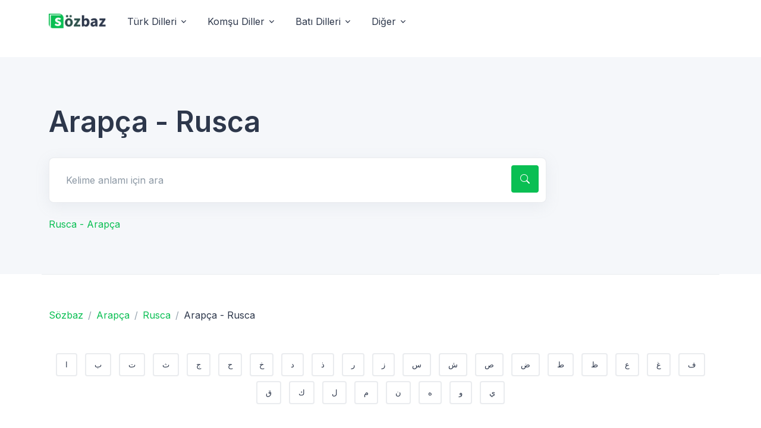

--- FILE ---
content_type: text/html; charset=UTF-8
request_url: https://tr.sozbaz.net/ar/ru/kamus.html?s=255
body_size: 7086
content:
 <!DOCTYPE html>
<html lang="tr" dir="ltr"><head> 
  <meta charset="utf-8">
  <meta name="viewport" content="width=device-width, initial-scale=1, shrink-to-fit=no"> 
  <title>Arapça - Rusca,  Arapça - Rusca  - sayfa 255 | sozbaz.net</title> <meta name="description" content="Sozbaz.Net   Arapça - Rusca, Sözlük, Lugat, Lüget, Wörterbuch, Lexicons, Dict, Kamus" /><meta name="keywords" content="Sozbaz.Net   Arapça - Rusca, Dictionary, Lüğət, Lugat, Wörterbuch, Dictionnaire, Kamus, Kamus, قاموس, فرهنگ, Dicionário, Diccionario, Woordenboek, Ordbok, Szótár, Słownik, Сөздүк, Dicționar, Речник, Словарь, Sanakirja, Dizionario, Сөздік, Ordbok, Sözlük, سۆزنامە, Λεξικό, Речник" />    
  <link rel="canonical" href="?s=255"><link rel="alternate" hreflang="az" href="https://az.sozbaz.net/ar/ru/kamus.html" /><link rel="alternate" hreflang="uz" href="https://uz.sozbaz.net/ar/ru/kamus.html" /><link rel="alternate" hreflang="tr" href="https://tr.sozbaz.net/ar/ru/kamus.html" /> 
  <link rel="shortcut icon" href="https://www.sozbaz.net/kapak/cag/sozicon.png">  
  <link href="https://fonts.googleapis.com/css2?family=Inter:wght@400;500;600&display=swap" rel="stylesheet">

  <link rel="stylesheet" href="https://www.sozbaz.net/kapak/cag/vendor/bootstrap-icons/font/bootstrap-icons.css">
  <link rel="stylesheet" href="https://www.sozbaz.net/kapak/cag/vendor/hs-mega-menu/dist/hs-mega-menu.min.css">

  <link rel="stylesheet" href="https://www.sozbaz.net/kapak/cag/css/theme.min.css">

<script async src="https://pagead2.googlesyndication.com/pagead/js/adsbygoogle.js?client=ca-pub-8225079082187134"
     crossorigin="anonymous"></script>
     
<!-- Google Tag Manager -->
<script>(function(w,d,s,l,i){w[l]=w[l]||[];w[l].push({'gtm.start':
new Date().getTime(),event:'gtm.js'});var f=d.getElementsByTagName(s)[0],
j=d.createElement(s),dl=l!='dataLayer'?'&l='+l:'';j.async=true;j.src=
'https://www.googletagmanager.com/gtm.js?id='+i+dl;f.parentNode.insertBefore(j,f);
})(window,document,'script','dataLayer','GTM-PXMHRCQT');</script>
<!-- End Google Tag Manager -->

<script async src="https://pagead2.googlesyndication.com/pagead/js/adsbygoogle.js?client=ca-pub-7363015836865912"
     crossorigin="anonymous"></script></head>

<body>


<!-- Google Tag Manager (noscript) -->
<noscript><iframe src="https://www.googletagmanager.com/ns.html?id=GTM-PXMHRCQT"
height="0" width="0" style="display:none;visibility:hidden"></iframe></noscript>
<!-- End Google Tag Manager (noscript) -->

  <!-- ========== HEADER ========== -->
  <header id="header" class="navbar navbar-expand-lg navbar-light bg-white">
    <div class="container">
      <nav class="js-mega-menu navbar-nav-wrap">
        <!-- Default Logo -->
        <a class="navbar-brand" href="/" aria-label="Unify">
          <img class="navbar-brand-logo" src="https://www.sozbaz.net/kapak/cag/logo2.png" alt="Çağdaş Sözlük">
        </a>
        <!-- End Default Logo -->

        <!-- Toggler -->
        <button class="navbar-toggler" type="button" data-bs-toggle="collapse" data-bs-target="#navbarNavDropdown" aria-controls="navbarNavDropdown" aria-expanded="false" aria-label="Toggle navigation">
          <span class="navbar-toggler-default">
            <i class="bi-list"></i>
          </span>
          <span class="navbar-toggler-toggled">
            <i class="bi-x"></i>
          </span>
        </button>
        <!-- End Toggler -->
      
        <!-- Collapse -->
        <div class="collapse navbar-collapse" id="navbarNavDropdown">
          <ul class="navbar-nav nav-pills">
            <!-- Landings -->
            <li class="hs-has-mega-menu nav-item"
                data-hs-mega-menu-item-options='{
                  "desktop": {
                    "maxWidth": "40rem"
                  }
                }'>
              <a id="landingsMegaMenu" class="hs-mega-menu-invoker nav-link dropdown-toggle " aria-current="page" href="##" role="button" aria-expanded="false">Türk Dilleri</a>

              <!-- Mega Menu -->
              <div class="hs-mega-menu dropdown-menu" aria-labelledby="landingsMegaMenu" style="min-width: 25rem;">
                <!-- Main Content -->
                <div class="row">
                  <div class="col-lg d-none d-lg-block">
                    <div class="d-flex align-items-start flex-column bg-light rounded-3 h-100 p-4">
                      <span class="fs-3 fw-bold d-block">Türk Dünyası</span>
                      <p class="text-body">Türksoyları dillerini buradan ulaşabilirsiniz</p>
                      <div class="mt-auto">
                        <p class="mb-1"><a class="link link-dark link-pointer" href="https://tr.sozbaz.net/tr/">Türkçe</a></p>
                        <p class="mb-1"><a class="link link-dark link-pointer" href="https://www.cagdassozluk.com">Osmanlı Türkçesi</a></p>
                      </div>
                    </div>
                  </div>

                  <div class="col-sm">
                    <div class="navbar-dropdown-menu-inner">
                      <span class="dropdown-header">Türk Dünyası</span>
                      <a class="dropdown-item " href="https://tr.sozbaz.net/uz/"><i class="bi-building me-2"></i> Özbekçe</a>
                      <a class="dropdown-item " href="https://tr.sozbaz.net/kk/"><i class="bi-briefcase me-2"></i> Kazakça</a>
                      <a class="dropdown-item " href="https://tr.sozbaz.net/az/"><i class="bi-chat-right-dots me-2"></i> Azerice</a>
                      <a class="dropdown-item " href="https://tr.sozbaz.net/ky/"><i class="bi-tropical-storm me-2"></i> Kırgızca</a>
                      <a class="dropdown-item " href="https://tr.sozbaz.net/tk/"><i class="bi-gear me-2"></i> Türkmence</a>
                    </div>
                  </div>
                </div>
                <!-- End Main Content -->
              </div>
              <!-- End Mega Menu -->
            </li>
            <!-- End Landings -->

            <!-- Pages -->
            <li class="hs-has-mega-menu nav-item">
              <a id="pagesMegaMenu" class="hs-mega-menu-invoker nav-link dropdown-toggle " href="##" role="button" aria-expanded="false">Komşu Diller</a>

              <!-- Mega Menu -->
              <div class="hs-mega-menu hs-position-right dropdown-menu w-100" aria-labelledby="pagesMegaMenu" style="min-width: 42rem;">
                <!-- Main Content -->
                <div class="navbar-dropdown-menu-inner">
                  <div class="row">
                    <div class="col-sm-6 col-lg-3">
                      <span class="dropdown-header">Balkanlar</span>
                      <a class="dropdown-item " href="https://tr.sozbaz.net/ro/">Rumence</a>
                      <a class="dropdown-item " href="https://tr.sozbaz.net/el/">Yunanca</a>
                      <a class="dropdown-item " href="https://tr.sozbaz.net/bg/">Bulgarca</a>
                      <a class="dropdown-item " href="https://tr.sozbaz.net/sr/">Sırpça</a>
                      <a class="dropdown-item " href="https://tr.sozbaz.net/hr/">Hırvatca</a> 
                    </div>

                    <div class="col-sm-6 col-lg-3 mt-n5 mt-sm-0 mb-3 mb-lg-0">
                      <span class="dropdown-header invisible">Balkanlar</span>
                      <a class="dropdown-item " href="https://tr.sozbaz.net/bs/">Boşnakca</a>
                      <a class="dropdown-item " href="https://tr.sozbaz.net/sq/">Arnavutca</a>
                      <a class="dropdown-item " href="https://tr.sozbaz.net/hu/">Macarca</a>
                      <a class="dropdown-item " href="https://tr.sozbaz.net/mk/">Makedonca</a>
                      <a class="dropdown-item " href="https://tr.sozbaz.net/cg/">Karadağca</a> 
                    </div>

                    <div class="col-sm-6 col-lg-3 mb-3 mb-lg-0">
                      <span class="dropdown-header">Kuzey ve Kafkaslar</span>
                      <a class="dropdown-item " href="https://tr.sozbaz.net/ru/">Rusca</a>
                      <a class="dropdown-item " href="https://tr.sozbaz.net/uk/">Ukraynaca</a>
                      <a class="dropdown-item " href="https://tr.sozbaz.net/ka/">Gürcüce</a>
                      <a class="dropdown-item " href="https://tr.sozbaz.net/hy/">Ermenice</a> 
                      <a class="dropdown-item " href="https://tr.sozbaz.net/ce/">Çeçence</a>  
                    </div>

                    <div class="col-sm-6 col-lg-3">
                      <span class="dropdown-header">Ortadoğu</span>
                      <a class="dropdown-item " href="https://tr.sozbaz.net/ar/">Arapça</a>
                      <a class="dropdown-item " href="https://tr.sozbaz.net/fa/">Farsça</a>
                      <a class="dropdown-item " href="https://tr.sozbaz.net/he/">İbranice</a> 
                      <a class="dropdown-item " href="https://tr.sozbaz.net/ku/">Kürtçe</a> 
                    </div>
                  </div>
                  <!-- End Row -->
                </div>
                <!-- End Main Content -->
              </div>
              <!-- End Mega Menu -->
            </li>
            <!-- End Pages -->

            <!-- Blog -->
            <li class="hs-has-mega-menu nav-item"
                data-hs-mega-menu-item-options='{
                  "desktop": {
                    "maxWidth": "50rem"
                  }
                }'>
              <a id="blogMegaMenu" class="hs-mega-menu-invoker nav-link dropdown-toggle " href="##" role="button" aria-expanded="false">Batı Dilleri</a>

              <!-- Mega Menu -->
              <div class="hs-mega-menu dropdown-menu" aria-labelledby="blogMegaMenu" style="min-width: 12rem;">
                <!-- Main Content -->
                <div class="row">
                  <div class="col-lg d-none d-lg-block">
                    <div class="bg-light rounded-3 h-100 p-4">
                      <span class="d-block fs-4 fw-bold text-dark mb-3">Latest from the Blog</span>

                      <div class="row">
                        <div class="col-md-6 mb-3 mb-md-0">
                          <!-- Card -->
                          <a class="d-block" href="#documentation/index.html">
                            <img class="img-fluid rounded-2 mb-2" src="https://www.sozbaz.net/kapak/cag/svg/components/card-1.svg" alt="Image Description">

                            <span class="fs-4 fw-medium text-dark text-inherit">Documentation</span>
                            <p class="fs-6 text-body">Development guides for building projects with Unify</p>
                            <span class="link link-pointer">Learn more</span>
                          </a>
                          <!-- End Card -->
                        </div>
                        <!-- End Col -->

                        <div class="col-md-6">
                          <!-- Card -->
                          <a class="d-block" href="#snippets/index.html">
                            <img class="img-fluid rounded-2 mb-2" src="https://www.sozbaz.net/kapak/cag/svg/components/card-2.svg" alt="Image Description">

                            <span class="fs-4 fw-medium text-dark text-inherit">Snippets</span>
                            <p class="fs-6 text-body">Move quickly with copy-to-clipboard feature</p>
                            <span class="link link-pointer">Learn more</span>
                          </a>
                          <!-- End Card -->
                        </div>
                        <!-- End Col -->
                      </div>
                      <!-- End Row -->
                    </div>
                  </div>

                  <div class="col-lg-4">
                    <div class="navbar-dropdown-menu-inner"> 
                      <a class="dropdown-item " href="https://tr.sozbaz.net/en/">İngilizce</a>
                      <a class="dropdown-item " href="https://tr.sozbaz.net/de/">Almanca</a>
                      <a class="dropdown-item " href="https://tr.sozbaz.net/fr/">Fransızca</a>
                      <a class="dropdown-item " href="https://tr.sozbaz.net/it/">İtalyanca</a>
                      <a class="dropdown-item " href="https://tr.sozbaz.net/es/">İspanyolca</a>
                      <a class="dropdown-item " href="https://tr.sozbaz.net/nl/">Hollandaca</a>
                      <a class="dropdown-item " href="https://tr.sozbaz.net/no/">Norvecce</a>
                    </div>
                  </div>
                </div>
                <!-- End Main Content -->
              </div>
              <!-- End Mega Menu -->
            </li>
            <!-- End Blog -->

            <!-- Docs -->
            <li class="hs-has-mega-menu nav-item"
                data-hs-mega-menu-item-options='{
                  "desktop": {
                    "maxWidth": "20rem"
                  }
                }'>
              <a id="docsMegaMenu" class="hs-mega-menu-invoker nav-link dropdown-toggle " href="##" role="button" aria-expanded="false">Diğer</a>

              <!-- Mega Menu -->
              <div class="hs-mega-menu hs-position-right-fix dropdown-menu" aria-labelledby="docsMegaMenu" style="min-width: 20rem;">
                <!-- Link -->
                <a class="navbar-dropdown-menu-media-link" href="https://tr.sozbaz.net/lisan.html">
                  <div class="d-flex">
                    <div class="flex-shrink-0">
                      <i class="bi-file-earmark-text fs-2 text-dark"></i>
                    </div>

                    <div class="flex-grow-1 ms-3">
                      <span class="navbar-dropdown-menu-media-title">Tüm diller</span>
                      <p class="navbar-dropdown-menu-media-desc">Diğer tüm dilleri görmek için tıkla</p>
                    </div>
                  </div>
                </a>
                <!-- End Link -->

                <div class="dropdown-divider"></div>

                <!-- Link -->
                <a class="navbar-dropdown-menu-media-link" href="#snippets/index.html">
                  <div class="d-flex">
                    <div class="flex-shrink-0">
                      <i class="bi-layers fs-2 text-dark"></i>
                    </div>

                    <div class="flex-grow-1 ms-3">
                      <span class="navbar-dropdown-menu-media-title">Arama Ekranı</span>
                      <p class="navbar-dropdown-menu-media-desc">Detaylı arama işlemi için tıkla</p>
                    </div>
                  </div>
                </a>
                <!-- End Link -->
              </div>
              <!-- End Mega Menu -->
            </li>
            <!-- End Docs -->
        </div>
        <!-- End Collapse -->
      </nav>
    </div>
  </header>

  <!-- ========== END HEADER ========== -->


 
  <!-- ========== MAIN CONTENT ========== -->
  <main id="content" role="main">

﻿ 

    <!-- Hero -->
    <div class="bg-light">
      <div class="container content-space-t-3 content-space-t-lg-2 content-space-b-1">
        <div class="w-lg-75">
          <h3 class="display-5 mb-5">Arapça - Rusca</h3>

 
          <form action="/ara" method="get" > 
            <input type="hidden" name="von" value="ar"/> 
            <input type="hidden" name="nach" value="ru"/> 
            <!-- Input Card -->
            <div class="input-card mb-sm-4">
              <div class="input-card-form">
                <label for="searchAnswersForm" class="form-label visually-hidden">Kelime anlamı için ara</label>
                <input type="text" name="q" class="form-control form-control-lg" id="searchAnswersForm" placeholder="Kelime anlamı için ara" aria-label="Search for answers">
              </div>
              <button type="submit" class="btn btn-primary btn-icon">
                <i class="bi-search"></i>
              </button>
            </div>
            <!-- End Input Card -->
          </form>
          <p><a href="/ru/ar/kamus.html">Rusca - Arapça </a></p> 
        </div>
      </div>
    </div>
    <!-- End Hero -->
    
                          <!-- Card Grid --> 
    <!-- Card Grid -->
    <div class="container border-top content-space-1 content-space-b-lg-3">
      <div class="row">  


          <!-- Breadcrumb -->
          <nav aria-label="breadcrumb">
            <ol class="breadcrumb mb-7">
              <li class="breadcrumb-item">
                <a href="/">Sözbaz</a>
              </li>

              <li class="breadcrumb-item"><a href="/ar/">Arapça</a></li><li class="breadcrumb-item"><a href="/ar/ru/kamus.html">Rusca</a></li><li class="breadcrumb-item active" aria-current="page">Arapça - Rusca</li>               
            </ol>
          </nav>
          <!-- End Breadcrumb -->

  <div class="container content-space-b-2"> <div class="text-center"><a class="btn btn-white   btn-sm  m-1"  href="/ar/ru/huruf-3077.html">ا</a> <a class="btn btn-white   btn-sm  m-1"  href="/ar/ru/huruf-3078.html">ب</a> <a class="btn btn-white   btn-sm  m-1"  href="/ar/ru/huruf-3079.html">ت</a> <a class="btn btn-white   btn-sm  m-1"  href="/ar/ru/huruf-3080.html">ث</a> <a class="btn btn-white   btn-sm  m-1"  href="/ar/ru/huruf-3081.html">ج</a> <a class="btn btn-white   btn-sm  m-1"  href="/ar/ru/huruf-3082.html">ح</a> <a class="btn btn-white   btn-sm  m-1"  href="/ar/ru/huruf-3083.html">خ</a> <a class="btn btn-white   btn-sm  m-1"  href="/ar/ru/huruf-3084.html">د</a> <a class="btn btn-white   btn-sm  m-1"  href="/ar/ru/huruf-3085.html">ذ</a> <a class="btn btn-white   btn-sm  m-1"  href="/ar/ru/huruf-3086.html">ر</a> <a class="btn btn-white   btn-sm  m-1"  href="/ar/ru/huruf-3087.html">ز</a> <a class="btn btn-white   btn-sm  m-1"  href="/ar/ru/huruf-3088.html">س</a> <a class="btn btn-white   btn-sm  m-1"  href="/ar/ru/huruf-3089.html">ش</a> <a class="btn btn-white   btn-sm  m-1"  href="/ar/ru/huruf-3090.html">ص</a> <a class="btn btn-white   btn-sm  m-1"  href="/ar/ru/huruf-3091.html">ض</a> <a class="btn btn-white   btn-sm  m-1"  href="/ar/ru/huruf-3092.html">ط</a> <a class="btn btn-white   btn-sm  m-1"  href="/ar/ru/huruf-3093.html">ظ</a> <a class="btn btn-white   btn-sm  m-1"  href="/ar/ru/huruf-3094.html">ع</a> <a class="btn btn-white   btn-sm  m-1"  href="/ar/ru/huruf-3095.html">غ</a> <a class="btn btn-white   btn-sm  m-1"  href="/ar/ru/huruf-3096.html">ف</a> <a class="btn btn-white   btn-sm  m-1"  href="/ar/ru/huruf-3097.html">ق</a> <a class="btn btn-white   btn-sm  m-1"  href="/ar/ru/huruf-3098.html">ك</a> <a class="btn btn-white   btn-sm  m-1"  href="/ar/ru/huruf-3099.html">ل</a> <a class="btn btn-white   btn-sm  m-1"  href="/ar/ru/huruf-3100.html">م</a> <a class="btn btn-white   btn-sm  m-1"  href="/ar/ru/huruf-3101.html">ن</a> <a class="btn btn-white   btn-sm  m-1"  href="/ar/ru/huruf-3102.html">ه</a> <a class="btn btn-white   btn-sm  m-1"  href="/ar/ru/huruf-3104.html">و</a> <a class="btn btn-white   btn-sm  m-1"  href="/ar/ru/huruf-3105.html">ي</a> </div> </div> 
  


      <div class="row mb-7">
        <div class="col-md mb-3 mb-md-0"> 

          <h2 class="mb-0" lang="ar">Arapça - Rusca</h2>
          <p><i>Arapça - Rusca sözlük, Toplam 578 sayfada 34664 madde Arapça kelime var. 255. sayfadasınız.</i></p>
        </div>
        <!-- End Col -->
 
        <!-- End Col -->
      </div>
      <!-- End Row -->                
                        
        <div class="col-sm-6 col-lg-3 mb-4 ">
          <!-- Card -->
          <a class="card card-transition h-100" href="/ar/ru/madde-50674-gn7.html">
            <div class="card-body">
              <!-- Icon Block -->
              <div class="d-flex">
                <div class="flex-shrink-0">
                  <i class="bi-check2 fs-3 text-primary"></i>
                </div>
                <div class="flex-grow-1 ms-4">
                  <h5 class="card-title">خزافة</h5> 
                </div>
              </div>
              <!-- End Icon Block -->
            </div>
          </a>
          <!-- End Card -->
        </div>
        <!-- End Col -->
        <div class="col-sm-6 col-lg-3 mb-4 ">
          <!-- Card -->
          <a class="card card-transition h-100" href="/ar/ru/madde-50675-ry5.html">
            <div class="card-body">
              <!-- Icon Block -->
              <div class="d-flex">
                <div class="flex-shrink-0">
                  <i class="bi-check2 fs-3 text-primary"></i>
                </div>
                <div class="flex-grow-1 ms-4">
                  <h5 class="card-title">خزام</h5> 
                </div>
              </div>
              <!-- End Icon Block -->
            </div>
          </a>
          <!-- End Card -->
        </div>
        <!-- End Col -->
        <div class="col-sm-6 col-lg-3 mb-4 ">
          <!-- Card -->
          <a class="card card-transition h-100" href="/ar/ru/madde-50676-br9.html">
            <div class="card-body">
              <!-- Icon Block -->
              <div class="d-flex">
                <div class="flex-shrink-0">
                  <i class="bi-check2 fs-3 text-primary"></i>
                </div>
                <div class="flex-grow-1 ms-4">
                  <h5 class="card-title">خزاماة</h5> 
                </div>
              </div>
              <!-- End Icon Block -->
            </div>
          </a>
          <!-- End Card -->
        </div>
        <!-- End Col -->
        <div class="col-sm-6 col-lg-3 mb-4 ">
          <!-- Card -->
          <a class="card card-transition h-100" href="/ar/ru/madde-50677-cr6.html">
            <div class="card-body">
              <!-- Icon Block -->
              <div class="d-flex">
                <div class="flex-shrink-0">
                  <i class="bi-check2 fs-3 text-primary"></i>
                </div>
                <div class="flex-grow-1 ms-4">
                  <h5 class="card-title">خزامى</h5> 
                </div>
              </div>
              <!-- End Icon Block -->
            </div>
          </a>
          <!-- End Card -->
        </div>
        <!-- End Col -->
        <div class="col-sm-6 col-lg-3 mb-4 ">
          <!-- Card -->
          <a class="card card-transition h-100" href="/ar/ru/madde-50701-nb2.html">
            <div class="card-body">
              <!-- Icon Block -->
              <div class="d-flex">
                <div class="flex-shrink-0">
                  <i class="bi-check2 fs-3 text-primary"></i>
                </div>
                <div class="flex-grow-1 ms-4">
                  <h5 class="card-title">خزّان</h5> 
                </div>
              </div>
              <!-- End Icon Block -->
            </div>
          </a>
          <!-- End Card -->
        </div>
        <!-- End Col -->
        <div class="col-sm-6 col-lg-3 mb-4 ">
          <!-- Card -->
          <a class="card card-transition h-100" href="/ar/ru/madde-50678-vt7.html">
            <div class="card-body">
              <!-- Icon Block -->
              <div class="d-flex">
                <div class="flex-shrink-0">
                  <i class="bi-check2 fs-3 text-primary"></i>
                </div>
                <div class="flex-grow-1 ms-4">
                  <h5 class="card-title">خزانة</h5> 
                </div>
              </div>
              <!-- End Icon Block -->
            </div>
          </a>
          <!-- End Card -->
        </div>
        <!-- End Col -->
        <div class="col-sm-6 col-lg-3 mb-4 ">
          <!-- Card -->
          <a class="card card-transition h-100" href="/ar/ru/madde-50679-ts3.html">
            <div class="card-body">
              <!-- Icon Block -->
              <div class="d-flex">
                <div class="flex-shrink-0">
                  <i class="bi-check2 fs-3 text-primary"></i>
                </div>
                <div class="flex-grow-1 ms-4">
                  <h5 class="card-title">خزر</h5> 
                </div>
              </div>
              <!-- End Icon Block -->
            </div>
          </a>
          <!-- End Card -->
        </div>
        <!-- End Col -->
        <div class="col-sm-6 col-lg-3 mb-4 ">
          <!-- Card -->
          <a class="card card-transition h-100" href="/ar/ru/madde-50680-f99.html">
            <div class="card-body">
              <!-- Icon Block -->
              <div class="d-flex">
                <div class="flex-shrink-0">
                  <i class="bi-check2 fs-3 text-primary"></i>
                </div>
                <div class="flex-grow-1 ms-4">
                  <h5 class="card-title">خزز</h5> 
                </div>
              </div>
              <!-- End Icon Block -->
            </div>
          </a>
          <!-- End Card -->
        </div>
        <!-- End Col -->
        <div class="col-sm-6 col-lg-3 mb-4 ">
          <!-- Card -->
          <a class="card card-transition h-100" href="/ar/ru/madde-50681-m89.html">
            <div class="card-body">
              <!-- Icon Block -->
              <div class="d-flex">
                <div class="flex-shrink-0">
                  <i class="bi-check2 fs-3 text-primary"></i>
                </div>
                <div class="flex-grow-1 ms-4">
                  <h5 class="card-title">خزع</h5> 
                </div>
              </div>
              <!-- End Icon Block -->
            </div>
          </a>
          <!-- End Card -->
        </div>
        <!-- End Col -->
        <div class="col-sm-6 col-lg-3 mb-4 ">
          <!-- Card -->
          <a class="card card-transition h-100" href="/ar/ru/madde-50682-t15.html">
            <div class="card-body">
              <!-- Icon Block -->
              <div class="d-flex">
                <div class="flex-shrink-0">
                  <i class="bi-check2 fs-3 text-primary"></i>
                </div>
                <div class="flex-grow-1 ms-4">
                  <h5 class="card-title">خزعبل</h5> 
                </div>
              </div>
              <!-- End Icon Block -->
            </div>
          </a>
          <!-- End Card -->
        </div>
        <!-- End Col -->
        <div class="col-sm-6 col-lg-3 mb-4 ">
          <!-- Card -->
          <a class="card card-transition h-100" href="/ar/ru/madde-50683-mu3.html">
            <div class="card-body">
              <!-- Icon Block -->
              <div class="d-flex">
                <div class="flex-shrink-0">
                  <i class="bi-check2 fs-3 text-primary"></i>
                </div>
                <div class="flex-grow-1 ms-4">
                  <h5 class="card-title">خزعبلة</h5> 
                </div>
              </div>
              <!-- End Icon Block -->
            </div>
          </a>
          <!-- End Card -->
        </div>
        <!-- End Col -->
        <div class="col-sm-6 col-lg-3 mb-4 ">
          <!-- Card -->
          <a class="card card-transition h-100" href="/ar/ru/madde-50684-hb4.html">
            <div class="card-body">
              <!-- Icon Block -->
              <div class="d-flex">
                <div class="flex-shrink-0">
                  <i class="bi-check2 fs-3 text-primary"></i>
                </div>
                <div class="flex-grow-1 ms-4">
                  <h5 class="card-title">خزعبليّ</h5> 
                </div>
              </div>
              <!-- End Icon Block -->
            </div>
          </a>
          <!-- End Card -->
        </div>
        <!-- End Col -->
        <div class="col-sm-6 col-lg-3 mb-4 ">
          <!-- Card -->
          <a class="card card-transition h-100" href="/ar/ru/madde-50685-ns7.html">
            <div class="card-body">
              <!-- Icon Block -->
              <div class="d-flex">
                <div class="flex-shrink-0">
                  <i class="bi-check2 fs-3 text-primary"></i>
                </div>
                <div class="flex-grow-1 ms-4">
                  <h5 class="card-title">خزف</h5> 
                </div>
              </div>
              <!-- End Icon Block -->
            </div>
          </a>
          <!-- End Card -->
        </div>
        <!-- End Col -->
        <div class="col-sm-6 col-lg-3 mb-4 ">
          <!-- Card -->
          <a class="card card-transition h-100" href="/ar/ru/madde-50686-g48.html">
            <div class="card-body">
              <!-- Icon Block -->
              <div class="d-flex">
                <div class="flex-shrink-0">
                  <i class="bi-check2 fs-3 text-primary"></i>
                </div>
                <div class="flex-grow-1 ms-4">
                  <h5 class="card-title">خزفيّ</h5> 
                </div>
              </div>
              <!-- End Icon Block -->
            </div>
          </a>
          <!-- End Card -->
        </div>
        <!-- End Col -->
        <div class="col-sm-6 col-lg-3 mb-4 ">
          <!-- Card -->
          <a class="card card-transition h-100" href="/ar/ru/madde-50687-bm5.html">
            <div class="card-body">
              <!-- Icon Block -->
              <div class="d-flex">
                <div class="flex-shrink-0">
                  <i class="bi-check2 fs-3 text-primary"></i>
                </div>
                <div class="flex-grow-1 ms-4">
                  <h5 class="card-title">خزق</h5> 
                </div>
              </div>
              <!-- End Icon Block -->
            </div>
          </a>
          <!-- End Card -->
        </div>
        <!-- End Col -->
        <div class="col-sm-6 col-lg-3 mb-4 ">
          <!-- Card -->
          <a class="card card-transition h-100" href="/ar/ru/madde-50688-yv1.html">
            <div class="card-body">
              <!-- Icon Block -->
              <div class="d-flex">
                <div class="flex-shrink-0">
                  <i class="bi-check2 fs-3 text-primary"></i>
                </div>
                <div class="flex-grow-1 ms-4">
                  <h5 class="card-title">خزل</h5> 
                </div>
              </div>
              <!-- End Icon Block -->
            </div>
          </a>
          <!-- End Card -->
        </div>
        <!-- End Col -->
        <div class="col-sm-6 col-lg-3 mb-4 ">
          <!-- Card -->
          <a class="card card-transition h-100" href="/ar/ru/madde-50689-z29.html">
            <div class="card-body">
              <!-- Icon Block -->
              <div class="d-flex">
                <div class="flex-shrink-0">
                  <i class="bi-check2 fs-3 text-primary"></i>
                </div>
                <div class="flex-grow-1 ms-4">
                  <h5 class="card-title">خزم</h5> 
                </div>
              </div>
              <!-- End Icon Block -->
            </div>
          </a>
          <!-- End Card -->
        </div>
        <!-- End Col -->
        <div class="col-sm-6 col-lg-3 mb-4 ">
          <!-- Card -->
          <a class="card card-transition h-100" href="/ar/ru/madde-50690-fg9.html">
            <div class="card-body">
              <!-- Icon Block -->
              <div class="d-flex">
                <div class="flex-shrink-0">
                  <i class="bi-check2 fs-3 text-primary"></i>
                </div>
                <div class="flex-grow-1 ms-4">
                  <h5 class="card-title">خزن</h5> 
                </div>
              </div>
              <!-- End Icon Block -->
            </div>
          </a>
          <!-- End Card -->
        </div>
        <!-- End Col -->
        <div class="col-sm-6 col-lg-3 mb-4 ">
          <!-- Card -->
          <a class="card card-transition h-100" href="/ar/ru/madde-50691-yg2.html">
            <div class="card-body">
              <!-- Icon Block -->
              <div class="d-flex">
                <div class="flex-shrink-0">
                  <i class="bi-check2 fs-3 text-primary"></i>
                </div>
                <div class="flex-grow-1 ms-4">
                  <h5 class="card-title">خزنة</h5> 
                </div>
              </div>
              <!-- End Icon Block -->
            </div>
          </a>
          <!-- End Card -->
        </div>
        <!-- End Col -->
        <div class="col-sm-6 col-lg-3 mb-4 ">
          <!-- Card -->
          <a class="card card-transition h-100" href="/ar/ru/madde-50692-v79.html">
            <div class="card-body">
              <!-- Icon Block -->
              <div class="d-flex">
                <div class="flex-shrink-0">
                  <i class="bi-check2 fs-3 text-primary"></i>
                </div>
                <div class="flex-grow-1 ms-4">
                  <h5 class="card-title">خزندار</h5> 
                </div>
              </div>
              <!-- End Icon Block -->
            </div>
          </a>
          <!-- End Card -->
        </div>
        <!-- End Col -->
        <div class="col-sm-6 col-lg-3 mb-4 ">
          <!-- Card -->
          <a class="card card-transition h-100" href="/ar/ru/madde-50693-py4.html">
            <div class="card-body">
              <!-- Icon Block -->
              <div class="d-flex">
                <div class="flex-shrink-0">
                  <i class="bi-check2 fs-3 text-primary"></i>
                </div>
                <div class="flex-grow-1 ms-4">
                  <h5 class="card-title">خزى</h5> 
                </div>
              </div>
              <!-- End Icon Block -->
            </div>
          </a>
          <!-- End Card -->
        </div>
        <!-- End Col -->
        <div class="col-sm-6 col-lg-3 mb-4 ">
          <!-- Card -->
          <a class="card card-transition h-100" href="/ar/ru/madde-50694-zr6.html">
            <div class="card-body">
              <!-- Icon Block -->
              <div class="d-flex">
                <div class="flex-shrink-0">
                  <i class="bi-check2 fs-3 text-primary"></i>
                </div>
                <div class="flex-grow-1 ms-4">
                  <h5 class="card-title">خزي</h5> 
                </div>
              </div>
              <!-- End Icon Block -->
            </div>
          </a>
          <!-- End Card -->
        </div>
        <!-- End Col -->
        <div class="col-sm-6 col-lg-3 mb-4 ">
          <!-- Card -->
          <a class="card card-transition h-100" href="/ar/ru/madde-50695-sy1.html">
            <div class="card-body">
              <!-- Icon Block -->
              <div class="d-flex">
                <div class="flex-shrink-0">
                  <i class="bi-check2 fs-3 text-primary"></i>
                </div>
                <div class="flex-grow-1 ms-4">
                  <h5 class="card-title">خزيان</h5> 
                </div>
              </div>
              <!-- End Icon Block -->
            </div>
          </a>
          <!-- End Card -->
        </div>
        <!-- End Col -->
        <div class="col-sm-6 col-lg-3 mb-4 ">
          <!-- Card -->
          <a class="card card-transition h-100" href="/ar/ru/madde-50696-g39.html">
            <div class="card-body">
              <!-- Icon Block -->
              <div class="d-flex">
                <div class="flex-shrink-0">
                  <i class="bi-check2 fs-3 text-primary"></i>
                </div>
                <div class="flex-grow-1 ms-4">
                  <h5 class="card-title">خزية</h5> 
                </div>
              </div>
              <!-- End Icon Block -->
            </div>
          </a>
          <!-- End Card -->
        </div>
        <!-- End Col -->
        <div class="col-sm-6 col-lg-3 mb-4 ">
          <!-- Card -->
          <a class="card card-transition h-100" href="/ar/ru/madde-50697-h67.html">
            <div class="card-body">
              <!-- Icon Block -->
              <div class="d-flex">
                <div class="flex-shrink-0">
                  <i class="bi-check2 fs-3 text-primary"></i>
                </div>
                <div class="flex-grow-1 ms-4">
                  <h5 class="card-title">خزين</h5> 
                </div>
              </div>
              <!-- End Icon Block -->
            </div>
          </a>
          <!-- End Card -->
        </div>
        <!-- End Col -->
        <div class="col-sm-6 col-lg-3 mb-4 ">
          <!-- Card -->
          <a class="card card-transition h-100" href="/ar/ru/madde-50698-gt6.html">
            <div class="card-body">
              <!-- Icon Block -->
              <div class="d-flex">
                <div class="flex-shrink-0">
                  <i class="bi-check2 fs-3 text-primary"></i>
                </div>
                <div class="flex-grow-1 ms-4">
                  <h5 class="card-title">خزينة</h5> 
                </div>
              </div>
              <!-- End Icon Block -->
            </div>
          </a>
          <!-- End Card -->
        </div>
        <!-- End Col -->
        <div class="col-sm-6 col-lg-3 mb-4 ">
          <!-- Card -->
          <a class="card card-transition h-100" href="/ar/ru/madde-50716-g68.html">
            <div class="card-body">
              <!-- Icon Block -->
              <div class="d-flex">
                <div class="flex-shrink-0">
                  <i class="bi-check2 fs-3 text-primary"></i>
                </div>
                <div class="flex-grow-1 ms-4">
                  <h5 class="card-title">خسّ</h5> 
                </div>
              </div>
              <!-- End Icon Block -->
            </div>
          </a>
          <!-- End Card -->
        </div>
        <!-- End Col -->
        <div class="col-sm-6 col-lg-3 mb-4 ">
          <!-- Card -->
          <a class="card card-transition h-100" href="/ar/ru/madde-50702-sz2.html">
            <div class="card-body">
              <!-- Icon Block -->
              <div class="d-flex">
                <div class="flex-shrink-0">
                  <i class="bi-check2 fs-3 text-primary"></i>
                </div>
                <div class="flex-grow-1 ms-4">
                  <h5 class="card-title">خسأ</h5> 
                </div>
              </div>
              <!-- End Icon Block -->
            </div>
          </a>
          <!-- End Card -->
        </div>
        <!-- End Col -->
        <div class="col-sm-6 col-lg-3 mb-4 ">
          <!-- Card -->
          <a class="card card-transition h-100" href="/ar/ru/madde-50703-zi3.html">
            <div class="card-body">
              <!-- Icon Block -->
              <div class="d-flex">
                <div class="flex-shrink-0">
                  <i class="bi-check2 fs-3 text-primary"></i>
                </div>
                <div class="flex-grow-1 ms-4">
                  <h5 class="card-title">خسئ</h5> 
                </div>
              </div>
              <!-- End Icon Block -->
            </div>
          </a>
          <!-- End Card -->
        </div>
        <!-- End Col -->
        <div class="col-sm-6 col-lg-3 mb-4 ">
          <!-- Card -->
          <a class="card card-transition h-100" href="/ar/ru/madde-72608-zn7.html">
            <div class="card-body">
              <!-- Icon Block -->
              <div class="d-flex">
                <div class="flex-shrink-0">
                  <i class="bi-check2 fs-3 text-primary"></i>
                </div>
                <div class="flex-grow-1 ms-4">
                  <h5 class="card-title">خسائر</h5> 
                </div>
              </div>
              <!-- End Icon Block -->
            </div>
          </a>
          <!-- End Card -->
        </div>
        <!-- End Col -->
        <div class="col-sm-6 col-lg-3 mb-4 ">
          <!-- Card -->
          <a class="card card-transition h-100" href="/ar/ru/madde-50704-t87.html">
            <div class="card-body">
              <!-- Icon Block -->
              <div class="d-flex">
                <div class="flex-shrink-0">
                  <i class="bi-check2 fs-3 text-primary"></i>
                </div>
                <div class="flex-grow-1 ms-4">
                  <h5 class="card-title">خسار</h5> 
                </div>
              </div>
              <!-- End Icon Block -->
            </div>
          </a>
          <!-- End Card -->
        </div>
        <!-- End Col -->
        <div class="col-sm-6 col-lg-3 mb-4 ">
          <!-- Card -->
          <a class="card card-transition h-100" href="/ar/ru/madde-50705-f85.html">
            <div class="card-body">
              <!-- Icon Block -->
              <div class="d-flex">
                <div class="flex-shrink-0">
                  <i class="bi-check2 fs-3 text-primary"></i>
                </div>
                <div class="flex-grow-1 ms-4">
                  <h5 class="card-title">خسارة</h5> 
                </div>
              </div>
              <!-- End Icon Block -->
            </div>
          </a>
          <!-- End Card -->
        </div>
        <!-- End Col -->
        <div class="col-sm-6 col-lg-3 mb-4 ">
          <!-- Card -->
          <a class="card card-transition h-100" href="/ar/ru/madde-50706-me8.html">
            <div class="card-body">
              <!-- Icon Block -->
              <div class="d-flex">
                <div class="flex-shrink-0">
                  <i class="bi-check2 fs-3 text-primary"></i>
                </div>
                <div class="flex-grow-1 ms-4">
                  <h5 class="card-title">خساسة</h5> 
                </div>
              </div>
              <!-- End Icon Block -->
            </div>
          </a>
          <!-- End Card -->
        </div>
        <!-- End Col -->
        <div class="col-sm-6 col-lg-3 mb-4 ">
          <!-- Card -->
          <a class="card card-transition h-100" href="/ar/ru/madde-50717-g38.html">
            <div class="card-body">
              <!-- Icon Block -->
              <div class="d-flex">
                <div class="flex-shrink-0">
                  <i class="bi-check2 fs-3 text-primary"></i>
                </div>
                <div class="flex-grow-1 ms-4">
                  <h5 class="card-title">خسّة</h5> 
                </div>
              </div>
              <!-- End Icon Block -->
            </div>
          </a>
          <!-- End Card -->
        </div>
        <!-- End Col -->
        <div class="col-sm-6 col-lg-3 mb-4 ">
          <!-- Card -->
          <a class="card card-transition h-100" href="/ar/ru/madde-50707-th3.html">
            <div class="card-body">
              <!-- Icon Block -->
              <div class="d-flex">
                <div class="flex-shrink-0">
                  <i class="bi-check2 fs-3 text-primary"></i>
                </div>
                <div class="flex-grow-1 ms-4">
                  <h5 class="card-title">خستخانة</h5> 
                </div>
              </div>
              <!-- End Icon Block -->
            </div>
          </a>
          <!-- End Card -->
        </div>
        <!-- End Col -->
        <div class="col-sm-6 col-lg-3 mb-4 ">
          <!-- Card -->
          <a class="card card-transition h-100" href="/ar/ru/madde-50708-s58.html">
            <div class="card-body">
              <!-- Icon Block -->
              <div class="d-flex">
                <div class="flex-shrink-0">
                  <i class="bi-check2 fs-3 text-primary"></i>
                </div>
                <div class="flex-grow-1 ms-4">
                  <h5 class="card-title">خستك</h5> 
                </div>
              </div>
              <!-- End Icon Block -->
            </div>
          </a>
          <!-- End Card -->
        </div>
        <!-- End Col -->
        <div class="col-sm-6 col-lg-3 mb-4 ">
          <!-- Card -->
          <a class="card card-transition h-100" href="/ar/ru/madde-50709-vs7.html">
            <div class="card-body">
              <!-- Icon Block -->
              <div class="d-flex">
                <div class="flex-shrink-0">
                  <i class="bi-check2 fs-3 text-primary"></i>
                </div>
                <div class="flex-grow-1 ms-4">
                  <h5 class="card-title">خستكة</h5> 
                </div>
              </div>
              <!-- End Icon Block -->
            </div>
          </a>
          <!-- End Card -->
        </div>
        <!-- End Col -->
        <div class="col-sm-6 col-lg-3 mb-4 ">
          <!-- Card -->
          <a class="card card-transition h-100" href="/ar/ru/madde-50710-n54.html">
            <div class="card-body">
              <!-- Icon Block -->
              <div class="d-flex">
                <div class="flex-shrink-0">
                  <i class="bi-check2 fs-3 text-primary"></i>
                </div>
                <div class="flex-grow-1 ms-4">
                  <h5 class="card-title">خسر</h5> 
                </div>
              </div>
              <!-- End Icon Block -->
            </div>
          </a>
          <!-- End Card -->
        </div>
        <!-- End Col -->
        <div class="col-sm-6 col-lg-3 mb-4 ">
          <!-- Card -->
          <a class="card card-transition h-100" href="/ar/ru/madde-50711-mr7.html">
            <div class="card-body">
              <!-- Icon Block -->
              <div class="d-flex">
                <div class="flex-shrink-0">
                  <i class="bi-check2 fs-3 text-primary"></i>
                </div>
                <div class="flex-grow-1 ms-4">
                  <h5 class="card-title">خسران</h5> 
                </div>
              </div>
              <!-- End Icon Block -->
            </div>
          </a>
          <!-- End Card -->
        </div>
        <!-- End Col -->
        <div class="col-sm-6 col-lg-3 mb-4 ">
          <!-- Card -->
          <a class="card card-transition h-100" href="/ar/ru/madde-50718-c95.html">
            <div class="card-body">
              <!-- Icon Block -->
              <div class="d-flex">
                <div class="flex-shrink-0">
                  <i class="bi-check2 fs-3 text-primary"></i>
                </div>
                <div class="flex-grow-1 ms-4">
                  <h5 class="card-title">خسّس</h5> 
                </div>
              </div>
              <!-- End Icon Block -->
            </div>
          </a>
          <!-- End Card -->
        </div>
        <!-- End Col -->
        <div class="col-sm-6 col-lg-3 mb-4 ">
          <!-- Card -->
          <a class="card card-transition h-100" href="/ar/ru/madde-50712-v46.html">
            <div class="card-body">
              <!-- Icon Block -->
              <div class="d-flex">
                <div class="flex-shrink-0">
                  <i class="bi-check2 fs-3 text-primary"></i>
                </div>
                <div class="flex-grow-1 ms-4">
                  <h5 class="card-title">خسف</h5> 
                </div>
              </div>
              <!-- End Icon Block -->
            </div>
          </a>
          <!-- End Card -->
        </div>
        <!-- End Col -->
        <div class="col-sm-6 col-lg-3 mb-4 ">
          <!-- Card -->
          <a class="card card-transition h-100" href="/ar/ru/madde-50713-p83.html">
            <div class="card-body">
              <!-- Icon Block -->
              <div class="d-flex">
                <div class="flex-shrink-0">
                  <i class="bi-check2 fs-3 text-primary"></i>
                </div>
                <div class="flex-grow-1 ms-4">
                  <h5 class="card-title">خسوف</h5> 
                </div>
              </div>
              <!-- End Icon Block -->
            </div>
          </a>
          <!-- End Card -->
        </div>
        <!-- End Col -->
        <div class="col-sm-6 col-lg-3 mb-4 ">
          <!-- Card -->
          <a class="card card-transition h-100" href="/ar/ru/madde-50719-dz1.html">
            <div class="card-body">
              <!-- Icon Block -->
              <div class="d-flex">
                <div class="flex-shrink-0">
                  <i class="bi-check2 fs-3 text-primary"></i>
                </div>
                <div class="flex-grow-1 ms-4">
                  <h5 class="card-title">خسّيّة</h5> 
                </div>
              </div>
              <!-- End Icon Block -->
            </div>
          </a>
          <!-- End Card -->
        </div>
        <!-- End Col -->
        <div class="col-sm-6 col-lg-3 mb-4 ">
          <!-- Card -->
          <a class="card card-transition h-100" href="/ar/ru/madde-50714-st8.html">
            <div class="card-body">
              <!-- Icon Block -->
              <div class="d-flex">
                <div class="flex-shrink-0">
                  <i class="bi-check2 fs-3 text-primary"></i>
                </div>
                <div class="flex-grow-1 ms-4">
                  <h5 class="card-title">خسيس</h5> 
                </div>
              </div>
              <!-- End Icon Block -->
            </div>
          </a>
          <!-- End Card -->
        </div>
        <!-- End Col -->
        <div class="col-sm-6 col-lg-3 mb-4 ">
          <!-- Card -->
          <a class="card card-transition h-100" href="/ar/ru/madde-50715-h39.html">
            <div class="card-body">
              <!-- Icon Block -->
              <div class="d-flex">
                <div class="flex-shrink-0">
                  <i class="bi-check2 fs-3 text-primary"></i>
                </div>
                <div class="flex-grow-1 ms-4">
                  <h5 class="card-title">خسيف</h5> 
                </div>
              </div>
              <!-- End Icon Block -->
            </div>
          </a>
          <!-- End Card -->
        </div>
        <!-- End Col -->
        <div class="col-sm-6 col-lg-3 mb-4 ">
          <!-- Card -->
          <a class="card card-transition h-100" href="/ar/ru/madde-50758-gg5.html">
            <div class="card-body">
              <!-- Icon Block -->
              <div class="d-flex">
                <div class="flex-shrink-0">
                  <i class="bi-check2 fs-3 text-primary"></i>
                </div>
                <div class="flex-grow-1 ms-4">
                  <h5 class="card-title">خشّ</h5> 
                </div>
              </div>
              <!-- End Icon Block -->
            </div>
          </a>
          <!-- End Card -->
        </div>
        <!-- End Col -->
        <div class="col-sm-6 col-lg-3 mb-4 ">
          <!-- Card -->
          <a class="card card-transition h-100" href="/ar/ru/madde-50759-ve7.html">
            <div class="card-body">
              <!-- Icon Block -->
              <div class="d-flex">
                <div class="flex-shrink-0">
                  <i class="bi-check2 fs-3 text-primary"></i>
                </div>
                <div class="flex-grow-1 ms-4">
                  <h5 class="card-title">خشّاب</h5> 
                </div>
              </div>
              <!-- End Icon Block -->
            </div>
          </a>
          <!-- End Card -->
        </div>
        <!-- End Col -->
        <div class="col-sm-6 col-lg-3 mb-4 ">
          <!-- Card -->
          <a class="card card-transition h-100" href="/ar/ru/madde-50720-d51.html">
            <div class="card-body">
              <!-- Icon Block -->
              <div class="d-flex">
                <div class="flex-shrink-0">
                  <i class="bi-check2 fs-3 text-primary"></i>
                </div>
                <div class="flex-grow-1 ms-4">
                  <h5 class="card-title">خشار</h5> 
                </div>
              </div>
              <!-- End Icon Block -->
            </div>
          </a>
          <!-- End Card -->
        </div>
        <!-- End Col -->
        <div class="col-sm-6 col-lg-3 mb-4 ">
          <!-- Card -->
          <a class="card card-transition h-100" href="/ar/ru/madde-50721-y39.html">
            <div class="card-body">
              <!-- Icon Block -->
              <div class="d-flex">
                <div class="flex-shrink-0">
                  <i class="bi-check2 fs-3 text-primary"></i>
                </div>
                <div class="flex-grow-1 ms-4">
                  <h5 class="card-title">خشاش</h5> 
                </div>
              </div>
              <!-- End Icon Block -->
            </div>
          </a>
          <!-- End Card -->
        </div>
        <!-- End Col -->
        <div class="col-sm-6 col-lg-3 mb-4 ">
          <!-- Card -->
          <a class="card card-transition h-100" href="/ar/ru/madde-50722-nm4.html">
            <div class="card-body">
              <!-- Icon Block -->
              <div class="d-flex">
                <div class="flex-shrink-0">
                  <i class="bi-check2 fs-3 text-primary"></i>
                </div>
                <div class="flex-grow-1 ms-4">
                  <h5 class="card-title">خشاشة</h5> 
                </div>
              </div>
              <!-- End Icon Block -->
            </div>
          </a>
          <!-- End Card -->
        </div>
        <!-- End Col -->
        <div class="col-sm-6 col-lg-3 mb-4 ">
          <!-- Card -->
          <a class="card card-transition h-100" href="/ar/ru/madde-50723-cd8.html">
            <div class="card-body">
              <!-- Icon Block -->
              <div class="d-flex">
                <div class="flex-shrink-0">
                  <i class="bi-check2 fs-3 text-primary"></i>
                </div>
                <div class="flex-grow-1 ms-4">
                  <h5 class="card-title">خشاف</h5> 
                </div>
              </div>
              <!-- End Icon Block -->
            </div>
          </a>
          <!-- End Card -->
        </div>
        <!-- End Col -->
        <div class="col-sm-6 col-lg-3 mb-4 ">
          <!-- Card -->
          <a class="card card-transition h-100" href="/ar/ru/madde-72609-fh5.html">
            <div class="card-body">
              <!-- Icon Block -->
              <div class="d-flex">
                <div class="flex-shrink-0">
                  <i class="bi-check2 fs-3 text-primary"></i>
                </div>
                <div class="flex-grow-1 ms-4">
                  <h5 class="card-title">خشان</h5> 
                </div>
              </div>
              <!-- End Icon Block -->
            </div>
          </a>
          <!-- End Card -->
        </div>
        <!-- End Col -->
        <div class="col-sm-6 col-lg-3 mb-4 ">
          <!-- Card -->
          <a class="card card-transition h-100" href="/ar/ru/madde-50724-ft8.html">
            <div class="card-body">
              <!-- Icon Block -->
              <div class="d-flex">
                <div class="flex-shrink-0">
                  <i class="bi-check2 fs-3 text-primary"></i>
                </div>
                <div class="flex-grow-1 ms-4">
                  <h5 class="card-title">خشانة</h5> 
                </div>
              </div>
              <!-- End Icon Block -->
            </div>
          </a>
          <!-- End Card -->
        </div>
        <!-- End Col -->
        <div class="col-sm-6 col-lg-3 mb-4 ">
          <!-- Card -->
          <a class="card card-transition h-100" href="/ar/ru/madde-50725-g53.html">
            <div class="card-body">
              <!-- Icon Block -->
              <div class="d-flex">
                <div class="flex-shrink-0">
                  <i class="bi-check2 fs-3 text-primary"></i>
                </div>
                <div class="flex-grow-1 ms-4">
                  <h5 class="card-title">خشب</h5> 
                </div>
              </div>
              <!-- End Icon Block -->
            </div>
          </a>
          <!-- End Card -->
        </div>
        <!-- End Col -->
        <div class="col-sm-6 col-lg-3 mb-4 ">
          <!-- Card -->
          <a class="card card-transition h-100" href="/ar/ru/madde-50726-c25.html">
            <div class="card-body">
              <!-- Icon Block -->
              <div class="d-flex">
                <div class="flex-shrink-0">
                  <i class="bi-check2 fs-3 text-primary"></i>
                </div>
                <div class="flex-grow-1 ms-4">
                  <h5 class="card-title">خشبة</h5> 
                </div>
              </div>
              <!-- End Icon Block -->
            </div>
          </a>
          <!-- End Card -->
        </div>
        <!-- End Col -->
        <div class="col-sm-6 col-lg-3 mb-4 ">
          <!-- Card -->
          <a class="card card-transition h-100" href="/ar/ru/madde-72610-s15.html">
            <div class="card-body">
              <!-- Icon Block -->
              <div class="d-flex">
                <div class="flex-shrink-0">
                  <i class="bi-check2 fs-3 text-primary"></i>
                </div>
                <div class="flex-grow-1 ms-4">
                  <h5 class="card-title">خشبىّ</h5> 
                </div>
              </div>
              <!-- End Icon Block -->
            </div>
          </a>
          <!-- End Card -->
        </div>
        <!-- End Col -->
        <div class="col-sm-6 col-lg-3 mb-4 ">
          <!-- Card -->
          <a class="card card-transition h-100" href="/ar/ru/madde-50728-n42.html">
            <div class="card-body">
              <!-- Icon Block -->
              <div class="d-flex">
                <div class="flex-shrink-0">
                  <i class="bi-check2 fs-3 text-primary"></i>
                </div>
                <div class="flex-grow-1 ms-4">
                  <h5 class="card-title">خشبيّ</h5> 
                </div>
              </div>
              <!-- End Icon Block -->
            </div>
          </a>
          <!-- End Card -->
        </div>
        <!-- End Col -->
        <div class="col-sm-6 col-lg-3 mb-4 ">
          <!-- Card -->
          <a class="card card-transition h-100" href="/ar/ru/madde-50729-f81.html">
            <div class="card-body">
              <!-- Icon Block -->
              <div class="d-flex">
                <div class="flex-shrink-0">
                  <i class="bi-check2 fs-3 text-primary"></i>
                </div>
                <div class="flex-grow-1 ms-4">
                  <h5 class="card-title">خشبيّة</h5> 
                </div>
              </div>
              <!-- End Icon Block -->
            </div>
          </a>
          <!-- End Card -->
        </div>
        <!-- End Col -->
        <div class="col-sm-6 col-lg-3 mb-4 ">
          <!-- Card -->
          <a class="card card-transition h-100" href="/ar/ru/madde-50727-mh5.html">
            <div class="card-body">
              <!-- Icon Block -->
              <div class="d-flex">
                <div class="flex-shrink-0">
                  <i class="bi-check2 fs-3 text-primary"></i>
                </div>
                <div class="flex-grow-1 ms-4">
                  <h5 class="card-title">خشبين</h5> 
                </div>
              </div>
              <!-- End Icon Block -->
            </div>
          </a>
          <!-- End Card -->
        </div>
        <!-- End Col -->
        <div class="col-sm-6 col-lg-3 mb-4 ">
          <!-- Card -->
          <a class="card card-transition h-100" href="/ar/ru/madde-50730-g15.html">
            <div class="card-body">
              <!-- Icon Block -->
              <div class="d-flex">
                <div class="flex-shrink-0">
                  <i class="bi-check2 fs-3 text-primary"></i>
                </div>
                <div class="flex-grow-1 ms-4">
                  <h5 class="card-title">خشت</h5> 
                </div>
              </div>
              <!-- End Icon Block -->
            </div>
          </a>
          <!-- End Card -->
        </div>
        <!-- End Col -->   
    </div>
    <!-- End Card Grid -->


      <!-- Pagination -->
      <nav class="d-flex justify-content-center" aria-label="Page navigation">
        <ul class="pagination justify-content-center justify-content-sm-start mb-0"> <li class="page-item"><a class="page-link" href="/ar/ru/kamus.html?s=252">252</a></li><li class="page-item"><a class="page-link" href="/ar/ru/kamus.html?s=253">253</a></li><li class="page-item"><a class="page-link" href="/ar/ru/kamus.html?s=254">254</a></li><li class="page-item active"><a class="page-link" href="#">255</a></li><li class="page-item"><a class="page-link" href="/ar/ru/kamus.html?s=256">256</a></li><li class="page-item"><a class="page-link" href="/ar/ru/kamus.html?s=257">257</a></li><li class="page-item"><a class="page-link" href="/ar/ru/kamus.html?s=258">258</a></li> 
        </ul>
        <!-- End Col -->
      </nav> 
      <!-- End Pagination -->
  </main>

 
    <!-- Card Grid -->
    <div class="container border-top content-space-1 content-space-b-lg-3">
      <div class="row">
        <div class="col-sm-6 col-lg-4 mb-3 mb-lg-0">
          <!-- Card -->
          <a class="card card-transition h-100" href="#">
            <div class="card-body">
              <!-- Icon Block -->
              <div class="d-flex">
                <div class="flex-shrink-0">
                  <i class="bi-people fs-3 text-dark"></i>
                </div>
                <div class="flex-grow-1 ms-4">
                  <h5 class="card-title">Ask our community</h5>
                  <p class="card-text">Get help from 40k+ Unify users</p>
                </div>
              </div>
              <!-- End Icon Block -->
            </div>
          </a>
          <!-- End Card -->
        </div>
        <!-- End Col -->

        <div class="col-sm-6 col-lg-4 mb-3 mb-lg-0">
          <!-- Card -->
          <a class="card card-transition h-100" href="#">
            <div class="card-body">
              <!-- Icon Block -->
              <div class="d-flex">
                <div class="flex-shrink-0">
                  <i class="bi-app-indicator fs-3 text-dark"></i>
                </div>
                <div class="flex-grow-1 ms-4">
                  <h5 class="card-title">Get help in the app</h5>
                  <p class="card-text">Just head to «Help» in the app</p>
                </div>
              </div>
              <!-- End Icon Block -->
            </div>
          </a>
          <!-- End Card -->
        </div>
        <!-- End Col -->

        <div class="col-sm-6 col-lg-4">
          <!-- Card -->
          <a class="card card-transition h-100" href="#">
            <div class="card-body">
              <!-- Icon Block -->
              <div class="d-flex">
                <div class="flex-shrink-0">
                  <i class="bi-envelope-open fs-3 text-dark"></i>
                </div>
                <div class="flex-grow-1 ms-4">
                  <h5 class="card-title">Email us</h5>
                  <p class="card-text">Reach us at <span class="text-primary">info@site.com</span></p>
                </div>
              </div>
              <!-- End Icon Block -->
            </div>
          </a>
          <!-- End Card -->
        </div>
        <!-- End Col -->
      </div>
      <!-- End Row -->
    </div>
    <!-- End Card Grid -->
  </main>
  <!-- ========== END MAIN CONTENT ========== -->

  


      

  <!-- ========== FOOTER ========== -->
  <footer class="bg-dark">
    <div class="container"> 

      <div class="border-bottom border-white-10">
        <div class="row py-6">
          <div class="col-6 col-sm-4 col-lg mb-7 mb-lg-0">
            <span class="text-cap text-white">Diller</span>

            <!-- List -->
            <ul class="list-unstyled list-py-1 mb-0">
              <li><a class="link link-light link-light-75" href="https://tr.sozbaz.net/uz/">Özbekçe</a></li>
              <li><a class="link link-light link-light-75" href="https://tr.sozbaz.net/ar/">Arapça</a></li>
              <li><a class="link link-light link-light-75" href="https://tr.sozbaz.net/fa/">Farsça</a></li>
              <li><a class="link link-light link-light-75" href="https://tr.sozbaz.net/hy/">Ermenice</a></li>
              <li><a class="link link-light link-light-75" href="https://tr.sozbaz.net/ka/">Gürcüce</a></li>
              <li><a class="link link-light link-light-75" href="https://tr.sozbaz.net/ky/">Kırgızca</a></li> 
            </ul>
            <!-- End List -->
          </div>
          <!-- End Col -->
    
        </div>
        <!-- End Row -->
      </div>

      <div class="row align-items-md-center py-6">
        <div class="col-md mb-3 mb-md-0">
          <!-- List -->
          <ul class="list-inline list-px-2 mb-0">
            <li class="list-inline-item"><a class="link link-light link-light-75" href="#">Privacy and Policy</a></li>
            <li class="list-inline-item"><a class="link link-light link-light-75" href="#">Terms</a></li>
            <li class="list-inline-item"><a class="link link-light link-light-75" href="#">Status</a></li>
            <li class="list-inline-item">
              <!-- Button Group -->
              <div class="btn-group">
                <a class="link link-light link-light-75" href="javascript:;" id="selectLanguage" data-bs-toggle="dropdown" aria-expanded="false">
                  <span class="d-flex align-items-center">
                    <img class="avatar avatar-xss avatar-circle me-2" src="https://www.sozbaz.net/kapak/cag/vendor/flag-icon-css/flags/1x1/tr.svg" alt="Image description" width="16"/>
                    <span>Türkçe</span>
                  </span>
                </a>

                <div class="dropdown-menu">
                  <a class="dropdown-item d-flex align-items-center" href="https://tr.sozbaz.net/ar/ru/kamus.html">
                    <img class="avatar avatar-xss avatar-circle me-2" src="https://www.sozbaz.net/kapak/cag/vendor/flag-icon-css/flags/1x1/tr.svg" alt="Image description" width="16"/>
                    <span>Türkçe</span>
                  </a>
                                    <a class="dropdown-item d-flex align-items-center" href="https://uz.sozbaz.net/ar/ru/kamus.html">
                    <img class="avatar avatar-xss avatar-circle me-2" src="https://www.sozbaz.net/kapak/cag/vendor/flag-icon-css/flags/1x1/uz.svg" alt="Image description" width="16"/>
                    <span>Özbekce</span>
                  </a>
                  <a class="dropdown-item d-flex align-items-center " href="https://az.sozbaz.net/ar/ru/kamus.html">
                    <img class="avatar avatar-xss avatar-circle me-2" src="https://www.sozbaz.net/kapak/cag/vendor/flag-icon-css/flags/1x1/az.svg" alt="Image description" width="16"/>
                    <span>Azerice</span>
                  </a>
                </div>
              </div>
              <!-- End Button Group -->
            </li>
          </ul>
          <!-- End List -->
        </div>
        <!-- End Col -->

        <div class="col-md-auto">
          <p class="fs-5 text-white-70 mb-0">© <a href="https://www.sozbaz.net" title="sözbaz">sozbaz.net</a></p>
        </div>
        <!-- End Col -->
      </div>
      <!-- End Row -->
    </div>
  </footer>
  <!-- ========== END FOOTER ========== -->

  <!-- ========== SECONDARY CONTENTS ========== -->
  <!-- Go To -->
  <a class="js-go-to go-to position-fixed" href="javascript:;" style="visibility: hidden;"
     data-hs-go-to-options='{
       "offsetTop": 700,
       "position": {
         "init": {
           "right": "2rem"
         },
         "show": {
           "bottom": "2rem"
         },
         "hide": {
           "bottom": "-2rem"
         }
       }
     }'>
    <i class="bi-chevron-up"></i>
  </a>
  <!-- ========== END SECONDARY CONTENTS ========== -->

  <!-- JS Global Compulsory  -->
  <script src="https://www.sozbaz.net/kapak/cag/vendor/bootstrap/dist/js/bootstrap.bundle.min.js"></script>

  <!-- JS Implementing Plugins -->
  <script src="https://www.sozbaz.net/kapak/cag/vendor/hs-header/dist/hs-header.min.js"></script>
  <script src="https://www.sozbaz.net/kapak/cag/vendor/hs-mega-menu/dist/hs-mega-menu.min.js"></script>
  <script src="https://www.sozbaz.net/kapak/cag/vendor/hs-go-to/dist/hs-go-to.min.js"></script>
  <script src="https://www.sozbaz.net/kapak/cag/vendor/swiper/swiper-bundle.min.js"></script>

  <!-- JS Unify -->
  <script src="https://www.sozbaz.net/kapak/cag/js/theme.min.js"></script>

  <!-- JS Plugins Init. -->
  <script>
    (function() {
      // INITIALIZATION OF NAVBAR
      // =======================================================
      new HSHeader('#header').init()


      // INITIALIZATION OF MEGA MENU
      // =======================================================
      const megaMenu = new HSMegaMenu('.js-mega-menu', {
        desktop: {
          position: 'left'
        }
      })


      // INITIALIZATION OF GO TO
      // =======================================================
      new HSGoTo('.js-go-to')


      // INITIALIZATION OF SWIPER
      // =======================================================
      var swiper = new Swiper('.js-swiper-clients',{
        slidesPerView: 2,
        breakpoints: {
          380: {
            slidesPerView: 3,
            spaceBetween: 15,
          },
          768: {
            slidesPerView: 4,
            spaceBetween: 15,
          },
          1024: {
            slidesPerView: 5,
            spaceBetween: 15,
          },
        },
      });
    })()
  </script>
</body>
</html>
 

--- FILE ---
content_type: text/html; charset=utf-8
request_url: https://www.google.com/recaptcha/api2/aframe
body_size: 268
content:
<!DOCTYPE HTML><html><head><meta http-equiv="content-type" content="text/html; charset=UTF-8"></head><body><script nonce="sijTO7-KAgBoLBZVSD4Fng">/** Anti-fraud and anti-abuse applications only. See google.com/recaptcha */ try{var clients={'sodar':'https://pagead2.googlesyndication.com/pagead/sodar?'};window.addEventListener("message",function(a){try{if(a.source===window.parent){var b=JSON.parse(a.data);var c=clients[b['id']];if(c){var d=document.createElement('img');d.src=c+b['params']+'&rc='+(localStorage.getItem("rc::a")?sessionStorage.getItem("rc::b"):"");window.document.body.appendChild(d);sessionStorage.setItem("rc::e",parseInt(sessionStorage.getItem("rc::e")||0)+1);localStorage.setItem("rc::h",'1768953790650');}}}catch(b){}});window.parent.postMessage("_grecaptcha_ready", "*");}catch(b){}</script></body></html>

--- FILE ---
content_type: image/svg+xml
request_url: https://www.sozbaz.net/kapak/cag/svg/components/card-1.svg
body_size: 797
content:
<svg width="600" height="338" viewBox="0 0 600 338" fill="none" xmlns="http://www.w3.org/2000/svg">
<g clip-path="url(#clip0)">
<path opacity="0.1" d="M600 0H0V337.5H600V0Z" fill="#08BC80"/>
<path opacity="0.1" d="M203 289.8C210.953 289.8 217.4 283.353 217.4 275.4C217.4 267.447 210.953 261 203 261C195.047 261 188.6 267.447 188.6 275.4C188.6 283.353 195.047 289.8 203 289.8Z" fill="#013D32"/>
<path opacity="0.1" d="M290.8 290.2C298.753 290.2 305.2 283.753 305.2 275.8C305.2 267.847 298.753 261.4 290.8 261.4C282.847 261.4 276.4 267.847 276.4 275.8C276.4 283.753 282.847 290.2 290.8 290.2Z" fill="#013D32"/>
<path opacity="0.1" d="M290.8 182.2C298.753 182.2 305.2 175.753 305.2 167.8C305.2 159.847 298.753 153.4 290.8 153.4C282.847 153.4 276.4 159.847 276.4 167.8C276.4 175.753 282.847 182.2 290.8 182.2Z" fill="#013D32"/>
<path opacity="0.1" d="M378.6 290.2C386.553 290.2 393 283.753 393 275.8C393 267.847 386.553 261.4 378.6 261.4C370.647 261.4 364.2 267.847 364.2 275.8C364.2 283.753 370.647 290.2 378.6 290.2Z" fill="#013D32"/>
<path opacity="0.1" d="M378.6 182.2C386.553 182.2 393 175.753 393 167.8C393 159.847 386.553 153.4 378.6 153.4C370.647 153.4 364.2 159.847 364.2 167.8C364.2 175.753 370.647 182.2 378.6 182.2Z" fill="#013D32"/>
<path opacity="0.1" d="M378.6 94.1C386.553 94.1 393 87.6529 393 79.7C393 71.7471 386.553 65.3 378.6 65.3C370.647 65.3 364.2 71.7471 364.2 79.7C364.2 87.6529 370.647 94.1 378.6 94.1Z" fill="#013D32"/>
<path d="M203 272.8C210.953 272.8 217.4 266.353 217.4 258.4C217.4 250.447 210.953 244 203 244C195.047 244 188.6 250.447 188.6 258.4C188.6 266.353 195.047 272.8 203 272.8Z" fill="#00C9A7"/>
<path d="M290.8 273.2C298.753 273.2 305.2 266.753 305.2 258.8C305.2 250.847 298.753 244.4 290.8 244.4C282.847 244.4 276.4 250.847 276.4 258.8C276.4 266.753 282.847 273.2 290.8 273.2Z" fill="#00C9A7"/>
<path d="M290.8 165.2C298.753 165.2 305.2 158.753 305.2 150.8C305.2 142.847 298.753 136.4 290.8 136.4C282.847 136.4 276.4 142.847 276.4 150.8C276.4 158.753 282.847 165.2 290.8 165.2Z" fill="#00C9A7"/>
<path d="M378.6 273.2C386.553 273.2 393 266.753 393 258.8C393 250.847 386.553 244.4 378.6 244.4C370.647 244.4 364.2 250.847 364.2 258.8C364.2 266.753 370.647 273.2 378.6 273.2Z" fill="#00C9A7"/>
<path d="M378.6 165.2C386.553 165.2 393 158.753 393 150.8C393 142.847 386.553 136.4 378.6 136.4C370.647 136.4 364.2 142.847 364.2 150.8C364.2 158.753 370.647 165.2 378.6 165.2Z" fill="#00C9A7"/>
<path d="M378.6 77.1C386.553 77.1 393 70.653 393 62.7001C393 54.7471 386.553 48.3 378.6 48.3C370.647 48.3 364.2 54.7471 364.2 62.7001C364.2 70.653 370.647 77.1 378.6 77.1Z" fill="#00C9A7"/>
<path d="M393 61.5H364.2V151.3H393V61.5Z" fill="url(#paint0_linear)"/>
<path d="M393 170.3H364.2V260.1H393V170.3Z" fill="url(#paint1_linear)"/>
<path d="M305.3 170.3H276.5V260.1H305.3V170.3Z" fill="url(#paint2_linear)"/>
</g>
<defs>
<linearGradient id="paint0_linear" x1="378.63" y1="151.298" x2="378.63" y2="61.5445" gradientUnits="userSpaceOnUse">
<stop stop-color="#00C9A7"/>
<stop offset="1" stop-color="white" stop-opacity="0"/>
</linearGradient>
<linearGradient id="paint1_linear" x1="378.63" y1="260.065" x2="378.63" y2="170.312" gradientUnits="userSpaceOnUse">
<stop stop-color="#00C9A7"/>
<stop offset="1" stop-color="white" stop-opacity="0"/>
</linearGradient>
<linearGradient id="paint2_linear" x1="290.849" y1="260.065" x2="290.849" y2="170.312" gradientUnits="userSpaceOnUse">
<stop stop-color="#00C9A7"/>
<stop offset="1" stop-color="white" stop-opacity="0"/>
</linearGradient>
<clipPath id="clip0">
<rect width="600" height="337.5" fill="white"/>
</clipPath>
</defs>
</svg>
